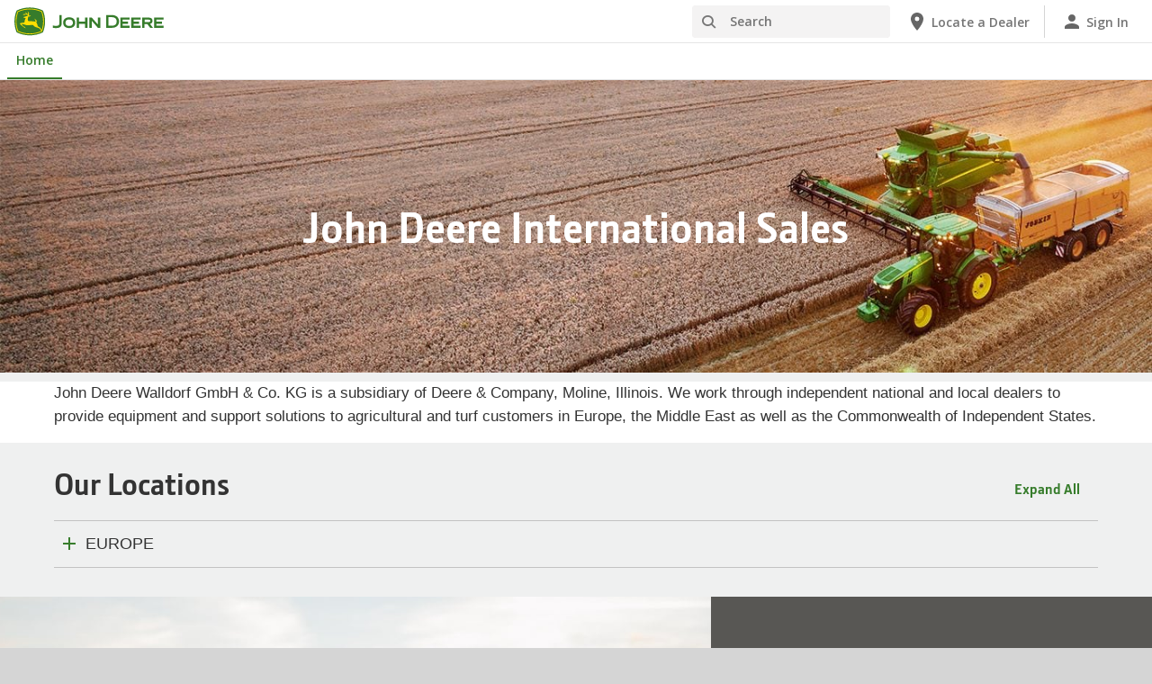

--- FILE ---
content_type: text/html; charset=UTF-8
request_url: https://www.deere.com/international/en/
body_size: 5323
content:
<!DOCTYPE html>
<!--[if lt IE 7]><html class="no-js lt-ie10 lt-ie9 lt-ie8 lt-ie7 ie6"> <![endif]-->
<!--[if IE 7]>   <html class="no-js lt-ie10 lt-ie9 lt-ie8 ie7"> <![endif]-->
<!--[if IE 8]>   <html class="no-js lt-ie10 lt-ie9 ie8"> <![endif]-->
<!--[if IE 9]>   <html class="no-js lt-ie10 ie9"> <![endif]-->
<!--[if gt IE 9]><!-->
<html class="no-js" lang="en" xml:lang="en">
<!--<![endif]-->
<head>
<meta charset="utf-8">
<meta content="IE=edge" http-equiv="X-UA-Compatible">
<title>John Deere International Sales John Deere INT</title>
<!--fixed-layout-->
<!--ls:begin[meta-keywords]-->
<meta name="keywords" content="John Deere, agriculture, dere, homepage, golf, forestry, used equipment, commercial, jd, power systems, deere, john deere home,john deer, residential, homeowner, walldorf, international, jdin">
<!--ls:end[meta-keywords]-->
<!--ls:begin[meta-description]-->
<meta name="description" content="John Deere Walldorf GmbH & Co.KG is a subsidiary of Deere & Company, Moline, Illinois. We work through independent national and local dealers to provide equipment and support solutions to agricultural and turf customers in parts of Europe, North Africa, the Middle East as well as the Commonwealth of Independent States">
<!--ls:end[meta-description]-->
<!--ls:begin[custom-meta-data]-->
<!--ls:end[custom-meta-data]-->
<link rel="canonical" href="https://www.deere.com/international/en/index.html">
<!--ls:begin[stylesheet]-->
<link type="text/css" href="/assets/styles/vendor.css" rel="stylesheet">
<!--ls:end[stylesheet]-->
<!--ls:begin[stylesheet]-->
<link type="text/css" href="/assets/styles/main.css" rel="stylesheet">
<!--ls:end[stylesheet]-->
<!--ls:begin[stylesheet]-->
<link type="text/css" href="/assets/styles/comp-wrappers.css" rel="stylesheet">
<!--ls:end[stylesheet]-->
<!--ls:begin[stylesheet]-->
<link type="text/css" href="/assets/styles/accessibility.css" rel="stylesheet">
<!--ls:end[stylesheet]-->
<!--ls:begin[script]-->
<script src="/assets/scripts/vendor/modernizr-custom.js"></script>
<!--ls:end[script]-->
<!--ls:begin[favicon]-->
<link href="/assets/images/image-icons/favicon.ico" rel="icon">
<!--ls:end[favicon]-->
<!--ls:begin[stylesheet]-->
<link type="text/css" href="/html/deere/gb/en/website/campaigns/ag-turf/combine-eo/locale.css" rel="stylesheet">
<!--ls:end[stylesheet]-->
        
<!--ls:begin[component-1501202978551]-->
<!-- OneTrust Cookies Consent Notice start for deere.com --> <script src="https://cdn.cookielaw.org/scripttemplates/otSDKStub.js" type="text/javascript" charset="UTF-8" data-domain-script="93c6bdec-8244-4cee-bea6-b38c2a1cbe63" data-language="en"></script> <script type="text/javascript">function OptanonWrapper() { }</script> 
<!-- OneTrust Cookies Consent Notice end for deere.com --> <script> window.digitalData = window.digitalData || {}; </script> <script src="//assets.adobedtm.com/c271735be4ea/63ef94201497/launch-e503d5e25c80.min.js" async></script> <link rel="alternate" hreflang="en-us" href="https://www.deere.com/en/"> 
<!--ls:end[component-1501202978551]-->
<!--ls:begin[component-1698625412436]--><link href="https://fonts.googleapis.com/icon?family=Material+Icons" rel="stylesheet">
<!--ls:end[component-1698625412436]-->
        
        <meta name="country" content="int"><meta name="language" content="en"><script>window.digitalData={"page":{"pageInfo":{"country":"int","language":"en"},"category": {"pageType":"deere/pages/Header-and-Footer.template"}}};</script>
        <!--ls:begin[head-injection]--><!--ls:end[head-injection]--><!--ls:begin[tracker-injection]--><!--ls:end[tracker-injection]--><!--ls:begin[script]--><!--ls:end[script]-->
</head>
<body>
<!--ls:begin[body]-->
<!--ls:begin[component-output]--><div id="ls-canvas" class="wrapper clearfix">
<!--ls:begin[component-1493597832213]-->  
<!--ls:begin[component-1563343868858]--><div class="skip-navigation-wrapper"> 
 <a id="skipLink" tabindex="1" class="sr-only sr-only-focusable" href="#MainContentSection">Skip to main content</a> 
</div>
<!--ls:end[component-1563343868858]-->
<!--ls:begin[component-1478702911999]--><span style="display:none" id="consentTextYouTube">To view videos hosted by YouTube, click on the Cookie Settings link and accept Targeting cookies.</span><span style="display:none" id="consentTextYouTubeLabel">Cookie Settings</span><div class="nav-container unscrolled" id="menu-0001"> 
 <main class="nav-content-wrapper"> 
  <header class="app-header"> 
   <div class="app-main-header"> 
    <div class="nav-logo-container" itemtype="http://schema.org/Corporation" itemscope> 
     <meta itemprop="name" content="John Deere"> 
     <a tabindex="0" itemprop="url" class="nav-logo" title="John Deere" aria-label="John Deere" href="/international/en/index.html"></a> 
    </div> 
    <div class="nav-aux-container nav-sub-navigation-container"> 
     <ul class="nav-aux nav-pills nav-sub-navigation"> 
      <li> 
       <div class="search-input"> 
        <form method="get" action="/international/en/search/" id="searchDesktopForm" name="nav-search-form"> 
         <label class="visuallyhidden" for="searchDesktopInput">Search</label>
         <input aria-required="false" data-msg-required="" required name="term" class="input typeahead search-input-field" tabindex="0" id="searchDesktopInput" type="text" placeholder="Search" aria-label="Search">
         <button class="btn btn-search" aria-hidden="true" tabindex="-1" type="submit" aria-label="Search"><span class="icon-jd_search"></span></button> 
        </form> 
       </div> </li> 
      <li> <a href="https://dealerlocator.deere.com/servlet/?locale=en_INT" aria-label="John Deere Locate a Dealer"><span class="uxf-icon"> 
         <svg focusable="false" aria-hidden="true" xmlns="http://www.w3.org/2000/svg"> 
          <path d="M12 2C8.13 2 5 5.13 5 9c0 5.25 7 13 7 13s7-7.75 7-13c0-3.87-3.13-7-7-7zm0 9.5a2.5 2.5 0 0 1 0-5 2.5 2.5 0 0 1 0 5z"></path> 
          <path d="M0 0h24v24H0z" fill="none"></path> 
         </svg> </span><span class="hidden-mobile">Locate a Dealer</span></a> </li> 
      <li class="sign-in"> <a href="https://myjohndeere.deere.com/wps/portal/myjd/login?Language=en&amp;Country=INT" aria-label="John Deere Sign In"><span class="uxf-icon"> 
         <svg focusable="false" aria-hidden="true" xmlns="http://www.w3.org/2000/svg"> 
          <path d="M12 12c2.21 0 4-1.79 4-4s-1.79-4-4-4-4 1.79-4 4 1.79 4 4 4zm0 2c-2.67 0-8 1.34-8 4v2h16v-2c0-2.66-5.33-4-8-4z"></path> 
          <path d="M0 0h24v24H0z" fill="none"></path> 
         </svg> </span><span class="hidden-mobile">Sign In</span></a> </li> 
      <li class="hidden-desktop"> <a aria-label="click to see menu" tabindex="0" class="nav-menu-button" href="#ls-canvas"><span class="icon-jd_hamburger"></span></a> </li> 
     </ul> 
    </div> 
   </div> 
  </header> 
  <div class="nav-content"> 
   <nav class="app-main-navigation"> 
    <a tabindex="0" aria-label="back button" class="btn-back" href="#ls-canvas"><span class="icon-jd_carrot_left"></span>Back</a> 
    <ul class="nav-tier1"> 
     <li> <a class="primary-link active-primary-link" href="/international/en/index.html" aria-label="John Deere Home">Home</a> </li> 
     <li class="hidden-desktop"> <a class="additional-link" href="https://dealerlocator.deere.com/servlet/?locale=en_INT" aria-label="John Deere Locate a Dealer"><span class="uxf-icon"> 
        <svg focusable="false" aria-hidden="true" xmlns="http://www.w3.org/2000/svg"> 
         <path d="M12 2C8.13 2 5 5.13 5 9c0 5.25 7 13 7 13s7-7.75 7-13c0-3.87-3.13-7-7-7zm0 9.5a2.5 2.5 0 0 1 0-5 2.5 2.5 0 0 1 0 5z"></path> 
         <path d="M0 0h24v24H0z" fill="none"></path> 
        </svg> </span><span class="hidden-mobile">Locate a Dealer</span></a> </li> 
     <li class="hidden-desktop sign-in"> <a class="additional-link" href="https://myjohndeere.deere.com/wps/portal/myjd/login?Language=en&amp;Country=INT" aria-label="John Deere Sign In"><span class="uxf-icon"> 
        <svg focusable="false" aria-hidden="true" xmlns="http://www.w3.org/2000/svg"> 
         <path d="M12 12c2.21 0 4-1.79 4-4s-1.79-4-4-4-4 1.79-4 4 1.79 4 4 4zm0 2c-2.67 0-8 1.34-8 4v2h16v-2c0-2.66-5.33-4-8-4z"></path> 
         <path d="M0 0h24v24H0z" fill="none"></path> 
        </svg> </span><span class="hidden-mobile">Sign In</span></a> </li> 
    </ul> 
   </nav> 
   <div class="nav-screen-mobile"></div> 
  </div> 
 </main> 
</div><div class="nav-screen"></div><div id='MainContentSection'> 
<!--ls:end[component-1478702911999]-->  <!--ls:end[component-1493597832213]--><!--ls:begin[component-1493597832216]-->
<!--ls:end[component-1493597832216]--><!--ls:begin[component-1493597832217]--><!--ls:end[component-1493597832217]--><!--ls:begin[component-1499472934570]--><div id="hero-16384618-ea60-c710-896f-e7410303ffd2" class="hero with-border">
<div class="container">
<div class="content">
<div class="hero-background">
<picture><source media="(min-width: 992px)" srcset="/assets/images/region-2/splash/jdin_hero_1366x347.jpg"/><source media="(min-width: 768px)" srcset="/assets/images/region-2/splash/jdin_hero_1366x347.jpg"/><source media="(min-width: 320px)" srcset="/assets/images/region-2/splash/jdin_hero_1366x347.jpg"/><img src="/assets/images/region-2/splash/jdin_hero_1366x347.jpg" alt="John Deere - Other Countries"></picture>
</div>
<div class="hero-text hero-middle hero-center text-xs-center text-sm-center g-f-color-white">
<h1>John Deere International Sales</h1>
</div>
</div>
</div>
</div>
<!--ls:end[component-1499472934570]--><!--ls:begin[component-1493597832229]--><!--ls:end[component-1493597832229]--><!--ls:begin[component-1527460394881]--><div id="generic-content-block-a320312a-03d9-ba05-5a74-47ee01687142">
   <div class="container" data-action="genericComponent">
      <div class="generic-copy-block">
         <div class="row">
            <div class="col-sm-12 col-md-12">
               <div class="content"><p>John Deere Walldorf GmbH &amp; Co. KG is a subsidiary of Deere &amp; Company, Moline, Illinois. We work through independent national and local dealers to provide equipment and support solutions to agricultural and turf customers in Europe, the Middle East as well as the Commonwealth of Independent States.</p></div>
            </div>
         </div>
      </div>
   </div>
</div><!--ls:end[component-1527460394881]--><!--ls:begin[component-1527460394879]--><div data-action="expandCollapseComponent" id="expandcollapse-20aa3588-f1eb-66b5-9824-24ceba856893" class="expand-collapse-component container">
<div class="row">
<h2>Our Locations</h2>
<div class="expand-collapse-component-container">
<a tabindex="0" class="btn-expand-all" href="#">Expand All</a><a tabindex="0" class="btn-collapse-all" href="#">Collapse All</a>
<div class="expand-collapse-component-section" id="expand-collapse-component-expandcollapse-20aa3588-f1eb-66b5-9824-24ceba856893-1">
<div class="expand-collapse-component-item">
<h4>
<a tabindex="0">EUROPE</a>
</h4>
<div class="expand-collapse-component-item-content row">
<div class="col-md-12"><table style="height: 126px; width: 202px;" width="595">
<tbody>
<tr style="height: 18px;">
<td style="width: 105.167px; height: 18px;"><a href="https://dealerlocator.deere.com/servlet/country=AL">Albania</a></td>
<td style="width: 89.8333px; height: 18px;"><a href="https://dealerlocator.deere.com/servlet/country=BA">Bosnia &amp; Herzegovina</a></td>
</tr>
<tr style="height: 18px;">
<td style="width: 105.167px; height: 18px;"><a href="https://dealerlocator.deere.com/servlet/country=CY">Cyprus</a></td>
<td style="width: 89.8333px; height: 18px;"><a href="https://dealerlocator.deere.com/servlet/country=IS">Iceland</a></td>
</tr>
<tr style="height: 18px;">
<td style="width: 105.167px; height: 18px;"><a href="https://dealerlocator.deere.com/servlet/country=MK">Macedonia</a></td>
<td style="width: 89.8333px; height: 18px;">&nbsp;</td>
</tr>
</tbody>
</table>
<p>&nbsp;</p></div>
</div>
</div>
</div>
<div class="show-more-container">
<a tabindex="0" class="button-push btn-show-more shown" href="#">Show More Offers</a><a tabindex="0" class="button-push btn-show-less" href="#">Show Less Offers</a>
</div>
</div>
</div>
</div>
<!--ls:end[component-1527460394879]--><!--ls:begin[component-1527545615833]--><div id="block-content-6cc8c5b7-b9a3-942d-dfec-ac30207c7290" class="component">
   <div class="block-content primary dark-2">
      <div class="container">
         <div class="row">
            <div class="image-cont col-md-8 ">
               <div class="image-wrapper">
                  <div><picture><source media="(min-width: 992px)" srcset="/assets/images/region-2/stellarsupport/stallar-support-r2g000063.jpg"/><source media="(min-width: 768px)" srcset="/assets/images/region-2/stellarsupport/stallar-support-r2g000063.jpg"/><source media="(min-width: 320px)" srcset="/assets/images/region-2/stellarsupport/stallar-support-r2g000063.jpg"/><img src="/assets/images/region-2/stellarsupport/stallar-support-r2g000063.jpg" alt="Stellar Support"></picture></div>
               </div>
            </div>
            <div class="content col-md-4 ">
               <h2 class="title ">StellarSupport</h2>
               <p class="description ">StellarSupport is your precision farming support portal for John Deere AMS products</p>
               <div class="cta"><a class="btn btn-outline-yellow" href="/international/en/stellar-support/" target="_self">StellarSupport <span class="visuallyhidden">about StellarSupport</span></a></div>
            </div>
         </div>
      </div>
   </div>
</div><!--ls:end[component-1527545615833]--><!--ls:begin[component-1493597832273]--><div data-action="nesting" id="nesting-63409a26-4d9d-5dd3-cff0-89854c6b5e52" class="container nesting equal-height" data-group-name="regional-home-page-1">
   <div class="row">
      <div class="col col-sm-4 col-md-4"></div>
      <div class="col col-sm-4 col-md-4"></div>
      <div class="col col-sm-4 col-md-4"></div>
   </div>
</div><!--ls:end[component-1493597832273]--><!--ls:begin[component-1527460394878]--><div class="components-container ">
   <div id="block-content-bb66cd7c-3b36-1265-1be7-e70cf894a28e" class="component" data-sequence="1" data-group="regional-home-page-1">
      <div class="block-content four-three secondary row image-right">
         <div class="image-cont col-xs-12 col-sm-6 col-md-12 ">
            <div class="image-wrapper">
               <div><img class="image" src="/assets/images/region-2/splash/careers_389x218.png" alt="Careers"></div>
            </div>
         </div>
         <div class="content col-xs-12 col-sm-6 col-md-12 ">
            <h3 class="title g-f-color-black">Careers</h3>
            <p class="description g-f-color-black">Do you want to help ensure the world has enough food, fuel, shelter, and infrastructure for generations to come? You can start that journey right now.</p>
            <div class="cta"><a class="btn btn-outline-green" href="https://careers.deere.com/careers" target="_blank">Job Opportunities <span class="visuallyhidden">about Careers</span></a></div>
         </div>
      </div>
   </div>
</div><!--ls:end[component-1527460394878]--><!--ls:begin[component-1527545614061]--><div class="components-container ">
   <div id="block-content-cd62aafd-8284-1dd0-ac3d-e71e359a6612" class="component" data-sequence="2" data-group="regional-home-page-1">
      <div class="block-content four-three secondary row image-right">
         <div class="image-cont col-xs-12 col-sm-6 col-md-12 ">
            <div class="image-wrapper">
               <div><img class="image" src="/assets/images/region-2/splash/investor_relations_389x218.png" alt="Investor Relations"></div>
            </div>
         </div>
         <div class="content col-xs-12 col-sm-6 col-md-12 ">
            <h3 class="title g-f-color-black">Investor Relations</h3>
            <p class="description ">The opportunities for our company have never been greater. And there are no better reasons than these to take stock in John Deere.</p>
            <div class="cta"><a class="btn btn-outline-green" href="https://investor.deere.com/home/default.aspx" target="_self">Learn more <span class="visuallyhidden">about Investor Relations</span></a></div>
         </div>
      </div>
   </div>
</div><!--ls:end[component-1527545614061]--><!--ls:begin[component-1527545614063]--><div class="components-container ">
   <div id="block-content-8e9c45bf-0464-cd68-61db-6bf82638a7fb" class="component" data-sequence="3" data-group="regional-home-page-1">
      <div class="block-content four-three secondary row image-right">
         <div class="image-cont col-xs-12 col-sm-6 col-md-12 ">
            <div class="image-wrapper">
               <div><img class="image" src="/assets/images/region-2/splash/about_jd_389x218.png" alt="About John Deere"></div>
            </div>
         </div>
         <div class="content col-xs-12 col-sm-6 col-md-12 ">
            <h3 class="title g-f-color-black">About John Deere</h3>
            <p class="description ">Learn about how our core values determine the way we work, the quality we offer, and the unsurpassed treatment you get as a customer, investor, employee.</p>
            <div class="cta"><a class="btn btn-outline-green" href="https://www.deere.com/en/our-company/about-john-deere/" target="_self">Learn more <span class="visuallyhidden">about About John Deere</span></a></div>
         </div>
      </div>
   </div>
</div><!--ls:end[component-1527545614063]--><!--ls:begin[component-1502066508658]-->
<!--ls:end[component-1502066508658]--><!--ls:begin[component-1493597832215]-->
<!--ls:end[component-1493597832215]--><!--ls:begin[component-1493597832214]-->  </div><footer class="ls-area footer container" id="ls-row-1-area-1"> 
 <!--ls:begin[component-1483668609738]-->
 <div class="country-selector" id="country-selector-0001">
  <a class="country-link" href="/international/en/global-country-selector/" target="_blank">John Deere International</a>
 </div>
 <!--ls:end[component-1483668609738]-->
 <!--ls:begin[component-1483668609739]-->
 <a data-placement="top" data-toggle="tooltip" href="#" class="circle-btn back-to-top-btn" title="Back to Top"><span class="icon-jd_carrot_up"></span></a>
 <script>var APP = window.APP = window.APP || {};  APP.fallbackSearchPath="/search-auto/wex-autocomplete?v.app=deere-autocomplete-json&amp;v.function=deere-autocomplete-collection&amp;bag-of-words=true&amp;filter=&amp;dictionary=deere-ddc-xml-r2-autocomplete&amp;num=10&amp;str=%QUERY";</script> 
 <div class="utility-links" id="footer-utitily-links"> 
  <ul> 
   <li> <a href="https://www.deere.com/international/en/privacy-and-data/">Privacy and Data</a> </li> 
   <li> <a href="https://www.deere.com/international/en/privacy-and-data/cookie-statement/">Cookie Statement</a> </li> 
   <li> <a href="https://www.deere.com/international/en/privacy-and-data/terms/">Terms of Use</a> </li> 
   <li> <a href="https://www.deere.com/international/en/provider/">Provider</a> </li> 
   <li> <a href="https://www.deere.com/international/en/our-company/contact-us/">Contact Us</a> </li> 
  </ul> 
 </div>
 <div class="copyright"> 
  <p>Copyright ©
   
    2026
   Deere &amp; Company. All Rights Reserved.</p> 
 </div>
 <div class="social-icons"> 
  <ul role="list"> 
   <li role="listitem"> <a href="http://www.facebook.com/JohnDeereUSCA" role="button" aria-label="facebook"><span class="footer-icon icon-jd_facebook"></span></a> </li> 
   <li role="listitem"> <a href="https://www.youtube.com/user/JohnDeere" role="button" aria-label="youtube"><span class="footer-icon icon-jd_youtube"></span></a> </li> 
  </ul> 
 </div> 
 <!--ls:end[component-1483668609739]-->
</footer>   <!--ls:end[component-1493597832214]--></div>
<!--ls:end[component-output]-->
<!--ls:begin[script]-->
<script src="/assets/scripts/vendor/jquery-1.12.3.min.js"></script>
<!--ls:end[script]-->
<!--ls:begin[script]--><script src="/assets/scripts/vendor.js"></script>
<!--ls:end[script]-->
<!--ls:begin[script]--><script src="/assets/scripts/main.js"></script>
<!--ls:end[script]-->
<!--ls:begin[script]--><script src="/assets/scripts/accessibility.js"></script>
<!--ls:end[script]-->
<script src="https://apis.google.com/js/client.js?onload=onGoogleLoad"></script> <!--ls:end[body]--><!--ls:begin[page_track]--><!--ls:end[page_track]-->
</body>
</html>


--- FILE ---
content_type: text/css
request_url: https://www.deere.com/html/deere/gb/en/website/campaigns/ag-turf/combine-eo/locale.css
body_size: 59
content:
.image-text {
    text-shadow: 2px 2px 2px #222;
}


--- FILE ---
content_type: application/x-javascript
request_url: https://assets.adobedtm.com/c271735be4ea/63ef94201497/7485d3608be8/RCe165ec600b5e4d2f94820bd8f4660ede-source.min.js
body_size: -5
content:
// For license information, see `https://assets.adobedtm.com/c271735be4ea/63ef94201497/7485d3608be8/RCe165ec600b5e4d2f94820bd8f4660ede-source.js`.
_satellite.__registerScript('https://assets.adobedtm.com/c271735be4ea/63ef94201497/7485d3608be8/RCe165ec600b5e4d2f94820bd8f4660ede-source.min.js', "appEventData.push({event:\"Consent Ready\"});");

--- FILE ---
content_type: application/x-javascript;charset=utf-8
request_url: https://somni.deere.com/id?d_visid_ver=5.5.0&d_fieldgroup=A&mcorgid=8CC867C25245ADC30A490D4C%40AdobeOrg&mid=40264213838395557067080135782974584944&d_coppa=true&ts=1768966246206
body_size: -41
content:
{"mid":"40264213838395557067080135782974584944"}

--- FILE ---
content_type: application/x-javascript
request_url: https://assets.adobedtm.com/c271735be4ea/63ef94201497/7485d3608be8/RC71e4cd492b00428a810a0cac356b4d51-source.min.js
body_size: -44
content:
// For license information, see `https://assets.adobedtm.com/c271735be4ea/63ef94201497/7485d3608be8/RC71e4cd492b00428a810a0cac356b4d51-source.js`.
_satellite.__registerScript('https://assets.adobedtm.com/c271735be4ea/63ef94201497/7485d3608be8/RC71e4cd492b00428a810a0cac356b4d51-source.min.js', "");

--- FILE ---
content_type: application/x-javascript
request_url: https://assets.adobedtm.com/c271735be4ea/63ef94201497/7485d3608be8/RC3c0cb8cef6854a86b2e6189e3dc9f9ad-source.min.js
body_size: 1364
content:
// For license information, see `https://assets.adobedtm.com/c271735be4ea/63ef94201497/7485d3608be8/RC3c0cb8cef6854a86b2e6189e3dc9f9ad-source.js`.
_satellite.__registerScript('https://assets.adobedtm.com/c271735be4ea/63ef94201497/7485d3608be8/RC3c0cb8cef6854a86b2e6189e3dc9f9ad-source.min.js', "function renderRecommendedProducts(){function e(e){if(\"undefined\"==typeof Storage)return null;try{return JSON.parse(localStorage.getItem(e)||\"null\")}catch{return null}}function t(e){return{recent:e.filter((e=>/recent/i.test(e.context?.recommendation_type||\"\"))),recommended:e.filter((e=>/(selected|also_owns|hierarchy_1|hierarchy_2|most_viewed_by_ip|random|most_viewed)/i.test(e.context?.recommendation_type||\"\")))}}function n(e,t,n){return[...e.slice(0,1),...t].slice(0,n)}function o(e){e.insertAdjacentHTML(\"afterend\",'\\n            <div id=\"recommended-products\" style=\"display:none;\">\\n                <div class=\"product-grid\"></div>\\n            </div>\\n        ')}function r(e){const t=e.map(((t,n)=>{const o=a(t,n);return`\\n                <div class=\"product\" style=\"${0===n&&/recent/i.test(t.context?.recommendation_type)&&e.length>=2?\"border-radius:0;\":\"border:none;\"}\">\\n                    <div class=\"product-overlay\">${o}</div>\\n                    <div class=\"links-section link\">\\n                        <a class=\"cta button3 adobe-target-click\" \\n                           data-clickname=\"${\"&nbsp;\"===o?\"Recommendations\":o} : ${t.name}\" \\n                           data-activityname=\"recommended-models-carousel\"\\n                           data-experiencename=\"\"\\n                           href=\"${t.url}\" \\n                           aria-label=\"${t.alt_text}\">\\n                            <img src=\"${t.image}\" alt=\"${t.alt_text}\">\\n                            <div class=\"cta\">${t.name}<span class=\"icon-jd_carrot_right\"></span></div>\\n                        </a>\\n                    </div>\\n                </div>\\n            `})).join(\"\");document.querySelector(\".product-grid\").innerHTML=t}function a(e,t){return 0===t&&/recent/i.test(e.context?.recommendation_type)?\"Continue shopping\":/(selected|hierarchy|random|also_owns)/i.test(e.context?.recommendation_type||\"\")?\"Recommendations\":\"&nbsp;\"}function c(e){e&&document.querySelector(\"#recommended-products\").insertAdjacentHTML(\"afterbegin\",'<h3 class=\"title\">Recommended Products</h3>')}function i(e,t,n){const o=[...new Set(e.map((e=>e.context?.recommendation_type)))],r=t.length||o.length?o.join(\"|\"):\"\";document.querySelectorAll(\"#recommended-products a\").forEach((e=>e.setAttribute(\"data-experiencename\",r))),document.querySelectorAll(\"#recommended-products .product .product-overlay\").forEach(((e,t)=>{n.every((e=>!/recent/i.test(e.context?.recommendation_type)))?e.style.display=\"none\":/recent/i.test(n[0]?.context?.recommendation_type||\"\")&&t>=2&&(e.innerHTML=\"&nbsp;\")}))}function s(){$(\"#recommended-products\").fadeIn(500)}function d(e,t){const n=[...new Set(e.map((e=>e.context?.recommendation_type)))],o=t.length||n.length?n.join(\"|\"):\"\";appEventData.push({event:\"Content Target\",page:{activityName:\"recommended-models-carousel\",experienceName:o,breadCrumbs:_satellite.getVar(\"shim_breadcrumbs\"),pageCategory:_satellite.getVar(\"shim_pageCategory\"),subsection:_satellite.getVar(\"shim_subsection\"),subsection2:_satellite.getVar(\"shim_subsection2\"),subsection3:_satellite.getVar(\"shim_subsection3\"),pageName:_satellite.getVar(\"shim_pageName\"),pageType:_satellite.getVar(\"shim_pageType\"),siteCountry:_satellite.getVar(\"shim_country\"),siteLanguage:_satellite.getVar(\"shim_language\"),siteName:_leo.config.siteName,locale:`${_satellite.getVar(\"shim_language\")}_${_satellite.getVar(\"shim_country\")}`}})}function l(e){_satellite?.logger?.warn(\"RECOMMENDED MODELS: \",e)}const m=4,u=\"digital_segment_personalize_v1\",g=\".hp-quick-tool\",p=document.querySelector(g);if(!p)return l(\"Target element not found.\");const _=e(u),h=_?.recommendations?.machine?.home_page?.items||[];if(h.length<m)return l(`Not enough products. Found ${h.length}.`);const{recent:y,recommended:f}=t(h),v=n(y,f,4);o(p),r(v),c(v.length),i(h,y,v),s(),d(h,y)}renderRecommendedProducts();");